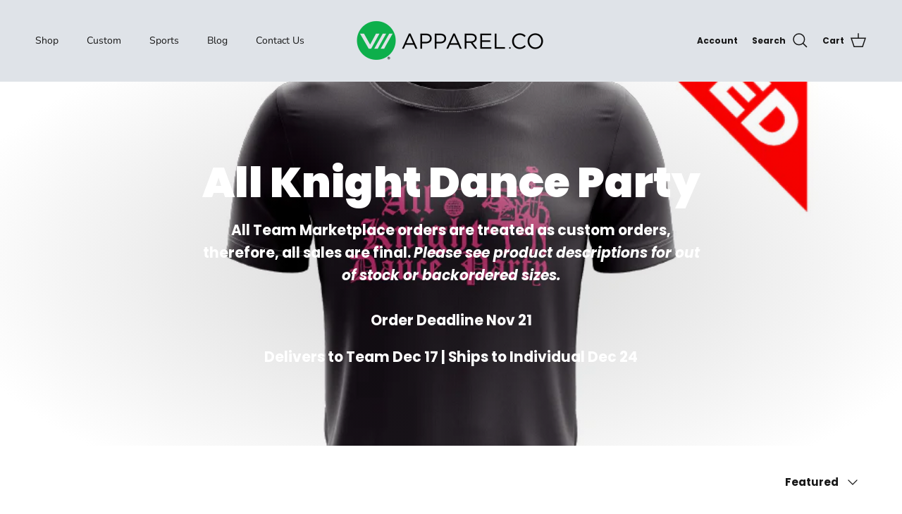

--- FILE ---
content_type: text/plain; charset=utf-8
request_url: https://prod-arbor-day.thegoodapi.com/app/badges/product_modal_script
body_size: 1297
content:
function displaySproutModal(){var modal_a=document.getElementById("SproutModalMain");var modal=document.getElementById("SproutModalMain_user");if(!modal){modal=modal_a.cloneNode(true);modal.id="SproutModalMain_user";document.body.appendChild(modal)}modal.style.display="block";var span=modal.getElementsByClassName("SproutModalClose")[0];span.onclick=function(){modal.style.display="none";modal.remove()};window.onclick=function(event){if(event.target==modal){modal.style.display="none";modal.remove()}};var treeTabs=document.getElementsByClassName("TreeTab");if(treeTabs.length>0){openTab(modal,"TreesContent")}else{openTab(modal,"PlasticsContent")}}function openTab(root,tabName){if(root==null){root=document}console.log("opening tab....",tabName);if(tabName==="PlasticsContent"){sp_displayNoneBasedOnClass(root,"TreesContent");sp_displayBlockBasedOnClass(root,"PlasticsContent");sp_displayNoneBasedOnClass(root,"SproutModalImg");sp_displayBlockBasedOnClass(root,"SproutModalImgPlastics")}else if(tabName==="TreesContent"){sp_displayNoneBasedOnClass(root,"PlasticsContent");sp_displayNoneBasedOnClass(root,"SproutModalImgPlastics");sp_displayBlockBasedOnClass(root,"TreesContent");sp_displayBlockBasedOnClass(root,"SproutModalImg")}}function sp_displayNoneBasedOnClass(root,className){var elements=root.getElementsByClassName(className);for(var i=0;i<elements.length;i++){elements[i].style.display="none"}}function sp_displayBlockBasedOnClass(root,className){var elements=root.getElementsByClassName(className);for(var i=0;i<elements.length;i++){elements[i].style.display="block"}}
